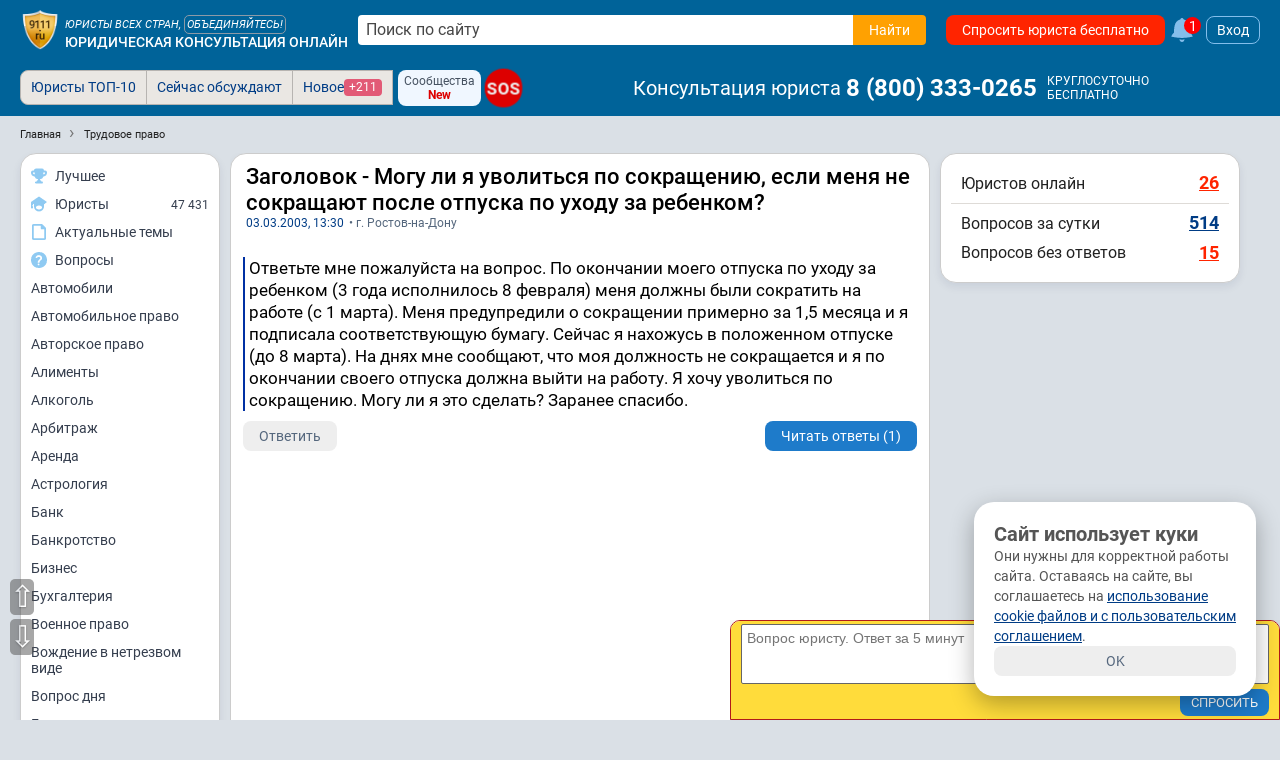

--- FILE ---
content_type: text/css
request_url: https://s.9111s.ru/20260113173256/min/css/header/mordolenta.css
body_size: 1005
content:
.topLawyers{overflow:hidden;position:relative;width:100%;height:0;transition:height ease .2s;min-height:250px}.topLawyers *{user-select:none;text-decoration:none;-webkit-tap-highlight-color:transparent;-webkit-text-size-adjust:none}.topLawyers .btn_xs{padding:5px 8px}.topLawyers--mobile{position:relative;-webkit-overflow-scrolling:touch;overflow-x:auto;-ms-overflow-style:none;scrollbar-width:none}.topLawyers--mobile::-webkit-scrollbar{width:0}.topLawyers__arrow{display:flex;align-items:center;justify-content:center;position:absolute;cursor:pointer;top:50%;transform:translate(0,-50%);width:50px;height:50px;border-radius:50%;background:#ffffff9f;z-index:10;border:1px solid #d7ddf4;transition:background-color ease .2s;transition:opacity ease .2s;outline:0}.topLawyers__arrow:focus{outline:0}.topLawyers__arrow:hover{background:#fff}.topLawyers__arrow--right{right:10px;left:auto}.topLawyers__arrow--left{left:10px;visibility:hidden}.topLawyers__arrow--left svg{transform:rotate(180DEG)}.topLawyers__arrow svg{width:30px;height:30px;fill:#ffa101}.topLawyers__close{position:absolute;font-size:12px;color:#7dc4fd;cursor:pointer;right:20px;top:10px}.topLawyers__list{display:flex;padding:5px 0 5px 5px;transition:transform ease .5s;position:absolute;top:0;left:0}.topLawyers__list .btn_orange{color:#000;font-weight:700}.topLawyers__list .btn_orange:hover{background:#ffb330}.topLawyer{display:flex;flex-direction:column;justify-content:center;align-items:center;border-radius:16px;cursor:pointer;background:#eafaff;min-width:150px;overflow:hidden;height:max-content;text-decoration:none;box-shadow:0 0 4px rgba(0,28,73,.2);transition:box-shadow ease .2s;position:relative;border:1px solid #999}.topLawyer--search{background:#fff;font-size:20px;display:flex;flex-direction:column;align-items:center;height:auto}.topLawyer+.topLawyer{margin-left:10px}.topLawyer:hover .topLawyer__photo{transform:scale(1.05)}.topLawyer:hover{box-shadow:0 0 4px rgba(0,0,0,.5)}.topLawyer:hover .topLawyer__name{color:#ffa101}.topLawyer__photo{width:100%;min-height:153px;z-index:2;transition:transform ease .2s}.topLawyer__info{position:relative;z-index:3;display:flex;flex-direction:column;align-items:center;color:#fff;padding:25px 10px 10px 10px;width:100%;background:#b3afb9;background:linear-gradient(0deg,#063965 0,#155f9e 84%,#1e7aca00 100%);margin-top:-25px}.topLawyer__job{font-size:12px;max-width:130px;overflow:hidden;text-overflow:ellipsis;white-space:nowrap}.topLawyer__country{position:absolute;width:30px;z-index:22;top:10px;left:10px;border-radius:3px;overflow:hidden}.topLawyer__status{position:absolute;top:0;right:10px}.topLawyer__status.online{padding:2px 5px;background:green;color:#fff;border-radius:5px}.topLawyer__name{margin-bottom:5px;font-weight:700;white-space:nowrap;width:133px;text-overflow:ellipsis;overflow-x:hidden;text-align:center;margin-top:5px}.topLawyer__feedbacks{display:flex;align-items:center}.topLawyer__feedbacksTotal{font-size:17px;font-weight:700;width:30px;color:#b16e1a;height:30px;background:#fff;display:flex;align-items:center;justify-content:center;border-radius:50%}.topLawyer__feedbacksTitle{display:flex;flex-direction:column;justify-content:center;align-items:flex-start;margin-right:10px;white-space:nowrap}.topLawyer__searchIcon{fill:#ffa101;width:40px;height:40px;margin-bottom:10px;transition:transform ease .2s}.topLawyer__likeIcon{fill:#ffa101;width:20px;height:20px;margin-right:5px}.topLawyer--search:hover{color:#000}.topLawyer--search:hover .topLawyer__searchIcon{transform:scale(1.1)}@keyframes topLawyersListAnim{from{transform:translate(0,0)}50%{transform:translate(-150px,0)}to{transform:translate(0,0)}}.topLawyersList--anim{animation:topLawyersListAnim 1s 1 ease}.onlineServices__list{column-count:3;overflow:hidden;break-inside:avoid-column}.onlineServices__item{display:flex;justify-content:space-between;margin-bottom:5px;break-inside:avoid-column}.onlineServices__item a{display:grid}@media (max-width:600px){.onlineServices__list{column-count:1}.onlineServices__item{display:flex;justify-content:space-between;margin-bottom:5px}}